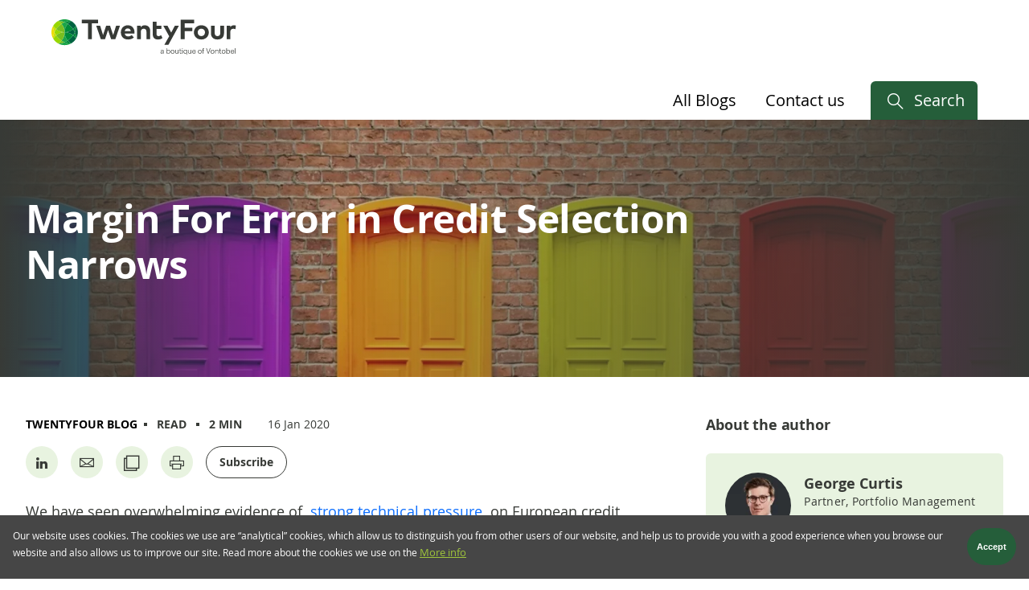

--- FILE ---
content_type: text/html; charset=UTF-8
request_url: https://blog.twentyfouram.com/insights/margin-for-error-in-credit-selection-narrows
body_size: 10641
content:

<!DOCTYPE html>
<html  lang="en">
  <head>
    <link rel="apple-touch-icon" sizes="180x180" href="/themes/custom/twentyfour/apple-touch-icon.png">
    <link rel="icon" type="image/png" href="/themes/custom/twentyfour/favicon-32x32.png" sizes="32x32">
    <link rel="icon" type="image/png" href="/themes/custom/twentyfour/favicon-16x16.png" sizes="16x16">
    <meta charset="utf-8" />
<script type="application/ld+json">{
    "@context": "https://schema.org",
    "@type": "Article",
    "mainEntityOfPage": {
        "@type": "WebPage",
        "@id": "https://blog.twentyfouram.com/insights/margin-for-error-in-credit-selection-narrows"
    },
    "headline": "Margin For Error in Credit Selection Narrows",
    "image": "https://blog.twentyfouram.com/sites/default/files/24%20website.png",
    "datePublished": "2020-01-16T12:00:00",
    "dateModified": "2021-07-19T16:37:48",
    "author": [
        {
            "@type": "Person",
            "name": "George Curtis",
            "jobTitle": "Partner, Portfolio Management",
            "url": "https://blog.twentyfouram.com/people/george-curtis",
            "image": "https://blog.twentyfouram.com/sites/default/files/20220421_24am_george_curtis_0576_low-res.jpg"
        }
    ],
    "publisher": {
        "@type": "Organization",
        "name": "TwentyFour Asset Management",
        "url": "https://blog.twentyfouram.com/",
        "logo": {
            "@type": "ImageObject",
            "url": "https://blog.twentyfouram.com/themes/custom/twentyfour_blog/logo.svg"
        }
    },
    "description": "We have talked regularly about avoiding ‘next year’s skeletons’, and this is now more pertinent given the strength of the current technical backdrop, combined with spread levels that are significantly tighter relative to this time last year.",
    "articleSection": [
        "TwentyFour Blog",
        "TwentyFour",
        "Global High Yield Bonds"
    ],
    "keywords": [
        "TwentyFour Blog",
        "TwentyFour",
        "Global High Yield Bonds"
    ]
}</script>
<meta name="description" content="We have talked regularly about avoiding ‘next year’s skeletons’, and this is now more pertinent given the strength of the current technical backdrop, combined with spread levels that are significantly tighter relative to this time last year." />
<link rel="canonical" href="https://blog.twentyfouram.com/insights/margin-for-error-in-credit-selection-narrows" />
<link rel="shortlink" href="https://blog.twentyfouram.com/insights/margin-for-error-in-credit-selection-narrows" />
<meta property="og:site_name" content="Margin For Error in Credit Selection Narrows | Blog TwentyFour AM" />
<meta property="og:type" content="article" />
<meta property="og:url" content="https://blog.twentyfouram.com/insights/margin-for-error-in-credit-selection-narrows" />
<meta property="og:title" content="Margin For Error in Credit Selection Narrows" />
<meta property="og:description" content="We have talked regularly about avoiding ‘next year’s skeletons’, and this is now more pertinent given the strength of the current technical backdrop, combined with spread levels that are significantly tighter relative to this time last year." />
<meta property="og:image" content="https://blog.twentyfouram.com/sites/default/files/24%20website.png" />
<meta property="og:image:url" content="https://blog.twentyfouram.com/sites/default/files/24%20website.png" />
<meta property="og:image:secure_url" content="https://blog.twentyfouram.com/sites/default/files/24%20website.png" />
<meta name="twitter:card" content="summary_large_image" />
<meta name="twitter:title" content="Margin For Error in Credit Selection Narrows" />
<meta name="twitter:site" content="@Vontobel_AM" />
<meta name="twitter:description" content="We have talked regularly about avoiding ‘next year’s skeletons’, and this is now more pertinent given the strength of the current technical backdrop, combined with spread levels that are significantly tighter relative to this time last year." />
<meta name="twitter:image" content="https://blog.twentyfouram.com/sites/default/files/24%20website.png" />
<meta itemprop="description" content="We have talked regularly about avoiding ‘next year’s skeletons’, and this is now more pertinent given the strength of the current technical backdrop, combined with spread levels that are significantly tighter relative to this time last year." />
<meta name="MobileOptimized" content="width" />
<meta name="HandheldFriendly" content="true" />
<meta name="viewport" content="width=device-width, initial-scale=1.0" />
<style>div#sliding-popup, div#sliding-popup .eu-cookie-withdraw-banner, .eu-cookie-withdraw-tab {background: #0779bf} div#sliding-popup.eu-cookie-withdraw-wrapper { background: transparent; } #sliding-popup h1, #sliding-popup h2, #sliding-popup h3, #sliding-popup p, #sliding-popup label, #sliding-popup div, .eu-cookie-compliance-more-button, .eu-cookie-compliance-secondary-button, .eu-cookie-withdraw-tab { color: #ffffff;} .eu-cookie-withdraw-tab { border-color: #ffffff;}</style>
<link rel="icon" href="/themes/custom/twentyfour_blog/favicon.ico" type="image/vnd.microsoft.icon" />

    <title>Margin For Error in Credit Selection Narrows | TwentyFour Asset Management</title>
    <link rel="stylesheet" media="all" href="/sites/default/files/css/css_thb87Q5On75lWLwBOpWaqFr6mPg2PXVaijAWvn8ANuY.css?delta=0&amp;language=en&amp;theme=twentyfour_blog&amp;include=[base64]&amp;t8wino" />
<link rel="stylesheet" media="all" href="/sites/default/files/css/css_bJ-sEOoRtqG_ojHTLqNWD_rgcSccM4qORA1imAAJ9hU.css?delta=1&amp;language=en&amp;theme=twentyfour_blog&amp;include=[base64]&amp;t8wino" />

    <script src="//code.highcharts.com/stock/11.4/highstock.js" defer></script>
<script src="//player.vimeo.com/api/player.js" defer></script>

  </head>
  <body>
  <script>
      var utag_data = {"usersDetectedLanguage":"en","usersDetectedCountry":"ch","usersChosenLanguage":"en","usersChosenCountry":"ch","usersChosenRole":"Institutional Investor","serviceProvider":"Amazon.com","pageId":"1511","PageLoadId":"0c510109-12c8-4dd3-b8a4-805c0941edc5","pageName":"Margin For Error in Credit Selection Narrows","pageType":"article","boutiqueId":"TwentyFour","boutiqueName":"TwentyFour","franchiseId":"FRA-0000005,FRA-0000007,FRA-0000006","franchiseName":"Asset Backed Securities,Outcome Driven,Strategic Income","assetClass":"Fixed Income","subAssetClass":"Global High Yield Bonds"};
  </script>
        <script type="text/javascript">
        !function(a,d,b,c){a="https://vtd.twentyfouram.com/24-am/prod/utag.js",b="script",(c=(d=document).createElement(b)).src=a,c.type="text/java"+b,c.async=!0,(a=d.getElementsByTagName(b)[0]).parentNode.insertBefore(c,a)}();
      </script>
      
        <div class="dialog-off-canvas-main-canvas" data-off-canvas-main-canvas>
        
<div id="block-searchheader-twentyfour-blog" class="block block--vontobel-am block--search-header-block">
  

  
  

      <section class="search-block sliding-menu">
  <div class="sliding-menu__content">
    <div class="finder" id="search">
      <button class="finder__button search-btn" type="button">
        <i class="ico-search"></i>
      </button>
      <button class="finder__button close-btn" type="button">
        <i class="ico-close"></i>
      </button>
      <div class="finder__input">
        <input class="input--obscure" type="text" placeholder="Search..." autofocus="true" />
      </div>
    </div>
        <div class="finder__results-wrapper">
      <div class="finder__results row">
                <div class="finder__top-list col-12">
          <h3>Top Articles</h3>
          <ul class="finder__links">  <li>
    <a href="/insights/the-twentyfour-7">The TwentyFour 7: Seven questions that could define 2026 for fixed income</a>
  </li>
  <li>
    <a href="/insights/us-raid-on-venezuela-ramps-up-geopolitical-risk-for-2026">US raid on Venezuela ramps up geopolitical risk for 2026</a>
  </li>
  <li>
    <a href="/insights/would-the-ecb-say-goodbye-to-at1s">Would the ECB say goodbye to AT1s?</a>
  </li>
  <li>
    <a href="/insights/clos-get-real-on-risk-as-performance-dispersion-rises">CLOs get real on risk as performance dispersion rises</a>
  </li>
  <li>
    <a href="/insights/private-credit-and-life-insurers-is-there-a-problem">Private credit and life insurers: Is there a problem?</a>
  </li>
  <li>
    <a href="/insights/uk-migration-a-reminder-of-unusual-labour-market-dynamics">UK migration a reminder of unusual labour market dynamics</a>
  </li>
  <li>
    <a href="/insights/a-strong-start-for-credit-but-discipline-is-key">A strong start for credit, but discipline is key</a>
  </li>
  <li>
    <a href="/insights/euro-hy-returns-show-fading-demand-for-weaker-credits">Euro HY returns show fading demand for weaker credits</a>
  </li>
  <li>
    <a href="/insights/fledgling-euro-solar-abs-plots-different-course-to-us">Fledgling euro solar ABS plots different course to US </a>
  </li>
  <li>
    <a href="/insights/clos-are-finally-pricing-the-tail">CLOs are finally pricing the tail</a>
  </li>
</ul>
        </div>
                <div class="finder__results-column col-md-4" id="finder-funds">
          <div class="finder__section-header">
            <span class="ico-trends"></span>Funds
            <span class="count"></span>
          </div>
          <div class="finder__links"></div>
        </div>
        <div class="finder__results-column col-md-4" id="finder-strategies">
          <div class="finder__section-header">
            <span class="ico-trends"></span>Strategies
            <span class="count"></span>
          </div>
          <div class="finder__links"></div>
        </div>
        <div class="finder__results-column col-md-4" id="finder-articles">
          <div class="finder__section-header">
            <span class="ico-news"></span>Insights
            <span class="count"></span>
          </div>
          <div class="finder__links"></div>
        </div>
        <div class="finder__results-column col-md-4" id="finder-persons">
          <div class="finder__section-header">
            <span class="ico-persons"></span>People
            <span class="count"></span>
          </div>
          <div class="finder__links"></div>
        </div>
        <div class="finder__results-column col-md-4" id="finder-pages">
          <div class="finder__section-header">
            <span class="ico-document"></span>Pages
            <span class="count"></span>
          </div>
          <div class="finder__links"></div>
        </div>
      </div>
    </div>
  </div>
</section>

  </div>

<section class="corporate-nav sliding-menu">
  <div class="sliding-menu__content">
    <div class="user-menu" id="vontobel">
        <button class="close-btn" type="button"><i class="ico-close"></i></button>
        <div class="user-menu__columns">
                            
                <nav class="corporate-nav__divisions">
                    <h3>Services</h3>
                    <ul class="list--unstyled user-menu__links">
                                                    <li><a href="https://am.vontobel.com" >Asset management</a></li>
                                                    <li><a href="https://www.vontobel.com/wm" >Wealth management</a></li>
                                            </ul>
                </nav>
                            
                <nav class="corporate-nav__divisions">
                    <h3>Quick links</h3>
                    <ul class="list--unstyled user-menu__links">
                                                    <li><a href="https://digitalservices.vontobel.com/" >Vontobel Wealth</a></li>
                                                    <li><a href="https://markets.vontobel.com/" >Vontobel Markets</a></li>
                                                    <li><a href="https://www.deritrade.com/" >deritrade</a></li>
                                                    <li><a href="https://www.cosmofunding.com/" >cosmofunding</a></li>
                                                    <li><a href="https://digitalservices.vontobel.com/" >EAMNet</a></li>
                                            </ul>
                </nav>
                    </div>
    </div>
  </div>
</section>

<header class="app-header" id="header" role="banner">
  <section class="app-header__content">
	<div class="app-header__brand">
		<a href="https://blog.twentyfouram.com/">
            <img src="/themes/custom/twentyfour_blog/logo.svg" alt="TwentyFour AM logo" class="logo"/>
		</a>
	</div>
	<nav class="app-header__toggles">
					<a href="#search" class="search-toggle search-link" title="Search" aria-label="Search"></a>
				<button class="profile-toggle" type="button" data-bs-toggle="collapse" data-bs-target="#userNavigation" aria-controls="userNavigation" aria-expanded="false" aria-label="Profile" value="Profile"></button>
		<button class="menu-toggle" type="button" data-bs-toggle="collapse" data-bs-target="#mainNavigation" aria-controls="mainNavigation" aria-expanded="false" aria-label="Menu" value="Menu">
			<span></span>
		</button>
	</nav>
	<div class="mobile-scroll-to-top">
		<i class="ico-arrow_up"></i>
	</div>
</section>
  
<section class="app-header__top-nav-wrapper collapse" id="mainNavigation" data-bs-parent="#header">
  <div class="app-header__top-nav">
    <div class="top-nav__nav">
      <nav>
        <ul class="menu">
          	<li class="menu-item">
		<div class="menu-item__header">
			<a href="/all-blog-posts" target=""  class="menu-item__link  ">All Blogs</a>

					</div>
			</li>
	<li class="menu-item">
		<div class="menu-item__header">
			<a href="/contact-us" target=""  class="menu-item__link  ">Contact us</a>

					</div>
			</li>
        </ul>
      </nav>
    </div>

        <div class="top-nav__search">
      <a href="#search" class="search-link">Search</a>
    </div>
      </div>
</section>
</header>


<main class="app-main" role="main">
  <section class="app-service">
    <div data-drupal-messages-fallback class="hidden"></div>


    
    
    
  </section>
  
<div id="block-twentyfour-blog-content" class="block block--system block--system-main-block">
  

  
  

      


<article class="article-page article-page--type-article node--promoted node--view-mode-full">
	
		
    <header class="article-page__image dark"  style="background-image: url(/sites/default/files/styles/process_to_webp/public/24%20website.png.webp?itok=c4OW_GpW);" >
    <div class="article-page__title">
        <h1>

  <div class="item">Margin For Error in Credit Selection Narrows</div>


</h1>
    </div>
</header>
	<div class="section">
		<header class="article-page__header">
												</header>

					<div class="article-page__content">
				<article class="article-page__body">
					<div class="article-page__details">
						

  <div class="item"><a href="/topics/type/twentyfour-blog" hreflang="en">TwentyFour Blog</a></div>



						<div class="item article__type">
							<span class="article-page__separator"></span>
															Read
																						<span class="article-page__separator"></span>
								2 min
													</div>
													<div class="item article__date">
									<time datetime="2020-01-16T12:00:00Z">16 Jan 2020</time>

							</div>
											</div>
						<div class="article-page__social">
        <nav class="social">
        <a class="social__item" target="_blank" rel="noopener" href="https://www.linkedin.com/shareArticle?mini=true&amp;url=https://blog.twentyfouram.com/insights/margin-for-error-in-credit-selection-narrows" aria-label="Share on Linkedin" title="Share on Linkedin">
            <i class="ico-linkedin-no-border"></i>
        </a>
        <a class="social__item" href="mailto:?subject=Margin For Error in Credit Selection Narrows&amp;body=https://blog.twentyfouram.com/insights/margin-for-error-in-credit-selection-narrows" title="Share by Email" aria-label="Share by Email">
            <i class="ico-email"></i>
        </a>
        <div class="social__item" target="_blank" onclick="navigator.clipboard.writeText(document.location.href)" aria-label="Copy URL" title="Copy URL">
            <i class="ico-copy-blank"></i>
        </div>
        <div class="social__item" onclick="window.print();" aria-label="Print page" title="Print page">
            <i class="ico-print"></i>
        </div>
        		<a class="social__item button button--sec social__item--subscribe external-link-popup-disabled" href="https://fixedincome.twentyfouram.com/sign-up-blog-updates" aria-label="Subscribe" title="Subscribe">
			Subscribe
		</a>
            </nav>
</div>
					

  <div class="item"><p>
	We have seen overwhelming evidence of&nbsp;<u>
	<a href="https://blog.twentyfouram.com/2020/01/09/heavy-supply-meets-heavy-demand/">
		strong technical pressure
	</a>
	</u>&nbsp;on European credit markets in the early days of 2020, with the euro region’s largest ever week of debt issuance (just over €100bn of securities) being met with huge demand for new paper despite spreads having tightened considerably from the same point a year ago.
</p>

<p>
	A combination of easing tensions between Iran and the US, and expectations for the conclusion of ‘phase one’ of the US-China trade talks, led issuers to launch new deals while the market was feeling buoyant and investor cash was sitting on the sidelines looking to be put to work.
</p>

<p>
	Activity has been across a variety of sectors including industrials, supranationals, chemical groups, consumables and even cross-border transactions by Chinese real estate issuers, but the standout volume has come in the financials space.
</p>

<p>
	It is here where we have been most surprised at the ease with which some opportunistic issuers have been able to get deals not just over the line, but comprehensively well done. Banco BPM, the entity formed from the 2017 merger of two regional Italian banks, Banco Popolare and Banco Popolare di Milano, has a considerable gross non-performing loan (NPL) ratio and a relatively skinny common equity Tier 1 (CET1) ratio to support its balance sheet at this mature stage of the cycle, in our view. And yet it was able to issue a €400m Additional Tier 1 (AT1) bond on Tuesday 50bp tighter than initial price talk, with books oversubscribed by 10x at €4.1bn.
</p>

<p>
	Also notable was Wednesday’s €400m CCC+ rated tier two deal from Banca Monte dei Paschi di Siena, which drew a 2.3x oversubscription and was priced with a coupon of 8%. Remarkably, in the 2016 stress tests that led to the European Central Bank declaring Banco Popular was “likely to fail” (and was subsequently acquired for €1 by Santander in 2017), Monte Dei Paschi performed significantly worse and was saved only by a capital injection from the Italian state.
</p>

<p>
	We have talked regularly about avoiding ‘next year’s skeletons’, and this is now more pertinent given the strength of the current technical backdrop, combined with spread levels that are significantly tighter relative to this time last year. We came into 2019 with starting yields for European high yield some 210bp higher than where they are now, so the margin for error has decreased at a time when supply from opportunistic issuers is higher than it has been for some time.
</p>

<p>
	This reinforces our view that the best way to protect ourselves is continuing with a bias towards the shorter end of the credit curve, particularly given the flatness of the credit curve, and avoiding the temptation of additional yield associated with more speculative credits, despite the current market demand.
</p>

<p>
	</p><div id="u-article-feedback-form">
	&nbsp;
</div>
<p>&nbsp;</p>
<div id="subscribe-insights-form">
<p>&nbsp;</p>

</div></div>




																											<div class="article-page__social">
            <h4>Share via</h4>
        <nav class="social">
        <a class="social__item" target="_blank" rel="noopener" href="https://www.linkedin.com/shareArticle?mini=true&amp;url=https://blog.twentyfouram.com/insights/margin-for-error-in-credit-selection-narrows" aria-label="Share on Linkedin" title="Share on Linkedin">
            <i class="ico-linkedin-no-border"></i>
        </a>
        <a class="social__item" href="mailto:?subject=Margin For Error in Credit Selection Narrows&amp;body=https://blog.twentyfouram.com/insights/margin-for-error-in-credit-selection-narrows" title="Share by Email" aria-label="Share by Email">
            <i class="ico-email"></i>
        </a>
        <div class="social__item" target="_blank" onclick="navigator.clipboard.writeText(document.location.href)" aria-label="Copy URL" title="Copy URL">
            <i class="ico-copy-blank"></i>
        </div>
        <div class="social__item" onclick="window.print();" aria-label="Print page" title="Print page">
            <i class="ico-print"></i>
        </div>
        		<a class="social__item button button--sec social__item--subscribe external-link-popup-disabled" href="https://fixedincome.twentyfouram.com/sign-up-blog-updates" aria-label="Subscribe" title="Subscribe">
			Subscribe
		</a>
            </nav>
</div>
				</article>
				<div class="article-page__actions">
											<div class="article-page__authors article-page__authors--desktop">
							<h6>About the author</h6>
							<div class="author-list">
								

  <div class="item">
<article class="node person person--sidebar node--type-person node--view-mode-author-in-article">

  
    

  <div class="author">
    <a href="/people/george-curtis">
      <figure class="person__img">
        
            <div>    <img loading="lazy" width="100" src="/sites/default/files/styles/square_100_webp/public/20220421_24am_george_curtis_0576_low-res.jpg.webp?itok=A-hXfKLg" height="100" alt="George Curtis" />




</div>
      
      </figure>
    </a>
    <div class="person__details">
      <h4 class="person__name">
        George Curtis
      </h4>
      <div class="person__title">
                    Partner, Portfolio Management
          </div>
      <div class="person__more">
        <a class="button button--sec button--next button--small" href="/people/george-curtis">
        Meet George        </a>
      </div>
    </div>
  </div>
</article>
</div>



							</div>
						</div>
										<div class="actions__top stickybit-parent">
						<div class="stickybit">
														                                                            <div class="article-page__authors article-page__authors--mobile">
                                    <h6>About the author</h6>
                                    <div class="author-list">
                                        

  <div class="item">
<article class="node person person--sidebar node--type-person node--view-mode-author-in-article">

  
    

  <div class="author">
    <a href="/people/george-curtis">
      <figure class="person__img">
        
            <div>    <img loading="lazy" width="100" src="/sites/default/files/styles/square_100_webp/public/20220421_24am_george_curtis_0576_low-res.jpg.webp?itok=A-hXfKLg" height="100" alt="George Curtis" />




</div>
      
      </figure>
    </a>
    <div class="person__details">
      <h4 class="person__name">
        George Curtis
      </h4>
      <div class="person__title">
                    Partner, Portfolio Management
          </div>
      <div class="person__more">
        <a class="button button--sec button--next button--small" href="/people/george-curtis">
        Meet George        </a>
      </div>
    </div>
  </div>
</article>
</div>



                                    </div>
                                </div>
                            															<h6>Explore related topics:</h6>
								<div class="article-page__topics">
																			<a class="topic" href="/topics/asset-class/fixed-income">Fixed Income</a>
																			<a class="topic" href="/topics/sub-asset-class/high-yield-bonds">Global High Yield Bonds</a>
																			<a class="topic" href="/topics/type/twentyfour-blog">TwentyFour Blog</a>
																	</div>
														<div class="article-page__most-read view-id-articles_list view-display-id-most_read js-view-dom-id-9fc96b0f3c27f1ab2a83eb61d2d52f018b32ea70dd0cffaa4364188a3474abdd">
      <h6>Most viewed:</h6>
    <section>
  <a class="article-page__list-item" href="/insights/the-twentyfour-7" hreflang="en">The TwentyFour 7: Seven questions that could define 2026 for fixed income</a><a class="article-page__list-item" href="/insights/us-raid-on-venezuela-ramps-up-geopolitical-risk-for-2026" hreflang="en">US raid on Venezuela ramps up geopolitical risk for 2026</a><a class="article-page__list-item" href="/insights/would-the-ecb-say-goodbye-to-at1s" hreflang="en">Would the ECB say goodbye to AT1s?</a></section>

  </div>


						</div>
					</div>
					<div class="actions__bottom">
						
<div class="list article-list--articles-list view-id-articles_list view-display-id-next_article js-view-dom-id-b4a4734a2eda4067b9b4c8bf76689884d57999f3cefd20aafe30e61d48f0cf57">
  <header>
    
        
              </header>

      <section class="list__container">
    <div class="article-page__next">
  
  
  <h6>Up next: </h6>
  <a class="article-page__list-item" href="/insights/abs-primary-slips-into-gear">
    ABS Primary Slips Into Gear
  </a>
</div>

  </section>
    
          </div>


					</div>
				</div>
							</div>
			</div>
	</article>


  </div>

<section  id="block-twentyfour-blog-subscribe" class="section">
    
    
        
    


<div class="page-block__content">
    <section>
    <div class="section__content">
        <div class="promo reverse">
            <div class="text">
                <h3>
                    Blog updates
                </h3>
                <p>
                    Stay up to date with our latest blogs and market insights delivered direct to your inbox.
                </p>
                <p>
                    <a class="button button--sec button--next external-link-popup-disabled" href="https://fixedincome.twentyfouram.com/sign-up-blog-updates">Sign up&nbsp;</a>
                </p>
            </div>
            <div class="visual dark">
                <a class="d-flex" href="https://fixedincome.twentyfouram.com/sign-up-blog-updates"><img alt="image" src="https://www.twentyfouram.com/sites/default/files/The%20TwentyFour%20Blog%20website%20image.jpg">&nbsp;</a>
            </div>
        </div>
    </div>
</section>
  </div>



</section>


</main>


<footer class="app-footer" role="contentinfo">
  
    <div class="app-footer__nav dark">
    <div class="footer__wrapper">
      <nav class="ml-auto social--footer">
        <div class="social__section">
          <span>Follow us</span>
          <div>
            <a class="social__item" target="_blank" href="https://www.linkedin.com/company/twentyfour-asset-management/" aria-label="Linkedin" title="Linkedin">
              <span class="ico-linkedin"></span>
            </a>
          </div>
        </div>
      </nav>
    </div>
  </div>
  <div class="app-footer__nav black">
    <div class="footer__wrapper">
      <nav role="navigation" aria-labelledby="block-twentyfour-blog-footer-menu" id="block-twentyfour-blog-footer">
            
  <h2 class="visually-hidden" id="block-twentyfour-blog-footer-menu">Footer menu &gt; blog.twentyfour</h2>
  

        
              <nav><ul class="menu">
                    <li class="menu-item">
        <a href="/glossary" data-drupal-link-system-path="node/1477">Glossary</a>
              </li>
                <li class="menu-item">
        <a href="/privacy-cookies" data-drupal-link-system-path="node/1493">Privacy &amp; Cookies</a>
              </li>
                <li class="menu-item">
        <a href="/regulatory">Regulatory</a>
              </li>
                <li class="menu-item">
        <a href="/terms-conditions">Terms &amp; Conditions</a>
              </li>
        </ul></nav>
  


  </nav>


    </div>
  </div>
  </footer>


    </div>

    
    <script type="application/json" data-drupal-selector="drupal-settings-json">{"path":{"baseUrl":"\/","pathPrefix":"","currentPath":"node\/1511","currentPathIsAdmin":false,"isFront":false,"currentLanguage":"en","currentLanguageUrlPrefix":""},"pluralDelimiter":"\u0003","suppressDeprecationErrors":true,"ajaxPageState":{"libraries":"[base64]","theme":"twentyfour_blog","theme_token":"m_S6Y6NApmoPpJfhVK4KmJm8OnJrxOGHKqpmg3cUg3o"},"ajaxTrustedUrl":[],"external_link_popup":{"whitelist":"vontobel.com\r\nderitrade.com\r\ncosmofunding.com\r\napi.fundinfo.com\r\neventscloud.com\r\nancala.com\r\nmedia10.simplex.tv\r\ntwentyfouram.com\r\nconferencing.swisscom.ch","width":"800px","popups":[{"id":"default","name":"Default","status":true,"weight":10,"close":false,"title":"","body":"\u003Cp\u003E\n\tYou are about to leave this website and will be directed to a third-party website that is not bound by our Privacy Policy or Cookie Policy. We therefore recommend reviewing the relevant policies of the third-party website regarding their principles for the handling of personal data before proceeding.\n\u003C\/p\u003E\n\n\u003Cp\u003E\n\tYou agree that we assume no liability for the content of external links referring to third-party websites. The content of the linked third-party websites are the sole responsibility of their operators. We do not endorse the operators content, and do not adopt such content as our own.\n\u003C\/p\u003E\n","labelyes":"AGREE","labelno":"DECLINE","domains":"*","target":"_self"}]},"smartIp":"{\u0022location\u0022:{\u0022source\u0022:\u0022smart_ip\u0022,\u0022ipAddress\u0022:\u002218.118.199.70\u0022,\u0022ipVersion\u0022:4,\u0022timestamp\u0022:1768801499,\u0022isp\u0022:\u0022Amazon.com\u0022,\u0022originalData\u0022:{\u0022continent\u0022:{\u0022code\u0022:\u0022NA\u0022,\u0022geoname_id\u0022:6255149,\u0022names\u0022:{\u0022de\u0022:\u0022Nordamerika\u0022,\u0022en\u0022:\u0022North America\u0022,\u0022es\u0022:\u0022Norteam\\u00e9rica\u0022,\u0022fr\u0022:\u0022Am\\u00e9rique du Nord\u0022,\u0022ja\u0022:\u0022\\u5317\\u30a2\\u30e1\\u30ea\\u30ab\u0022,\u0022pt-BR\u0022:\u0022Am\\u00e9rica do Norte\u0022,\u0022ru\u0022:\u0022\\u0421\\u0435\\u0432\\u0435\\u0440\\u043d\\u0430\\u044f \\u0410\\u043c\\u0435\\u0440\\u0438\\u043a\\u0430\u0022,\u0022zh-CN\u0022:\u0022\\u5317\\u7f8e\\u6d32\u0022}},\u0022country\u0022:{\u0022geoname_id\u0022:6252001,\u0022iso_code\u0022:\u0022US\u0022,\u0022names\u0022:{\u0022de\u0022:\u0022USA\u0022,\u0022en\u0022:\u0022United States\u0022,\u0022es\u0022:\u0022Estados Unidos\u0022,\u0022fr\u0022:\u0022\\u00c9tats Unis\u0022,\u0022ja\u0022:\u0022\\u30a2\\u30e1\\u30ea\\u30ab\u0022,\u0022pt-BR\u0022:\u0022EUA\u0022,\u0022ru\u0022:\u0022\\u0421\\u0428\\u0410\u0022,\u0022zh-CN\u0022:\u0022\\u7f8e\\u56fd\u0022},\u0022is_in_european_union\u0022:false,\u0022isGdprCountry\u0022:false},\u0022registered_country\u0022:{\u0022geoname_id\u0022:6252001,\u0022iso_code\u0022:\u0022US\u0022,\u0022names\u0022:{\u0022de\u0022:\u0022USA\u0022,\u0022en\u0022:\u0022United States\u0022,\u0022es\u0022:\u0022Estados Unidos\u0022,\u0022fr\u0022:\u0022\\u00c9tats Unis\u0022,\u0022ja\u0022:\u0022\\u30a2\\u30e1\\u30ea\\u30ab\u0022,\u0022pt-BR\u0022:\u0022EUA\u0022,\u0022ru\u0022:\u0022\\u0421\\u0428\\u0410\u0022,\u0022zh-CN\u0022:\u0022\\u7f8e\\u56fd\u0022}},\u0022location\u0022:{\u0022latitude\u0022:0,\u0022longitude\u0022:0}},\u0022country\u0022:\u0022United States\u0022,\u0022countryCode\u0022:\u0022US\u0022,\u0022region\u0022:\u0022\u0022,\u0022regionCode\u0022:\u0022\u0022,\u0022city\u0022:\u0022\u0022,\u0022zip\u0022:\u0022\u0022,\u0022latitude\u0022:0,\u0022longitude\u0022:0,\u0022timeZone\u0022:\u0022\u0022,\u0022isEuCountry\u0022:false,\u0022isGdprCountry\u0022:false}}","smartIpSrc":{"smartIp":"smart_ip","geocodedSmartIp":"geocoded_smart_ip","w3c":"w3c"},"eu_cookie_compliance":{"cookie_policy_version":"1.0.0","popup_enabled":true,"popup_agreed_enabled":false,"popup_hide_agreed":false,"popup_clicking_confirmation":false,"popup_scrolling_confirmation":false,"popup_html_info":"\u003Cdiv class=\u0022eu-cookie-compliance-banner eu-cookie-compliance-banner-info eu-cookie-compliance-banner--default cookies\u0022\u003E\n  \u003Cdiv class=\u0022popup-content info eu-cookie-compliance-content cookies__content\u0022\u003E\n    \u003Cdiv id=\u0022popup-text\u0022 class=\u0022eu-cookie-compliance-message cookies__text\u0022\u003E\n      \u003Cp\u003EOur website uses cookies. The cookies we use are \u201canalytical\u201d cookies, which allow us to distinguish you from other users of our website, and help us to provide you with a good experience when you browse our website and also allows us to improve our site. Read more about the cookies we use on the\u003C\/p\u003E\n\n              \u003Cbutton type=\u0022button\u0022 class=\u0022find-more-button eu-cookie-compliance-more-button\u0022\u003EMore info\u003C\/button\u003E\n          \u003C\/div\u003E\n\n    \n    \u003Cdiv id=\u0022popup-buttons\u0022 class=\u0022eu-cookie-compliance-buttons cookies__buttons\u0022\u003E\n      \u003Cbutton type=\u0022button\u0022 class=\u0022agree-button eu-cookie-compliance-default-button button cookies__button\u0022\u003EAccept\u003C\/button\u003E\n          \u003C\/div\u003E\n  \u003C\/div\u003E\n\u003C\/div\u003E","use_mobile_message":false,"mobile_popup_html_info":"\u003Cdiv class=\u0022eu-cookie-compliance-banner eu-cookie-compliance-banner-info eu-cookie-compliance-banner--default cookies\u0022\u003E\n  \u003Cdiv class=\u0022popup-content info eu-cookie-compliance-content cookies__content\u0022\u003E\n    \u003Cdiv id=\u0022popup-text\u0022 class=\u0022eu-cookie-compliance-message cookies__text\u0022\u003E\n      \n              \u003Cbutton type=\u0022button\u0022 class=\u0022find-more-button eu-cookie-compliance-more-button\u0022\u003EMore info\u003C\/button\u003E\n          \u003C\/div\u003E\n\n    \n    \u003Cdiv id=\u0022popup-buttons\u0022 class=\u0022eu-cookie-compliance-buttons cookies__buttons\u0022\u003E\n      \u003Cbutton type=\u0022button\u0022 class=\u0022agree-button eu-cookie-compliance-default-button button cookies__button\u0022\u003EAccept\u003C\/button\u003E\n          \u003C\/div\u003E\n  \u003C\/div\u003E\n\u003C\/div\u003E","mobile_breakpoint":768,"popup_html_agreed":false,"popup_use_bare_css":false,"popup_height":"auto","popup_width":"100%","popup_delay":1000,"popup_link":"\/privacy-cookies","popup_link_new_window":true,"popup_position":false,"fixed_top_position":true,"popup_language":"en","store_consent":false,"better_support_for_screen_readers":false,"cookie_name":"","reload_page":false,"domain":"","domain_all_sites":false,"popup_eu_only":false,"popup_eu_only_js":false,"cookie_lifetime":100,"cookie_session":0,"set_cookie_session_zero_on_disagree":0,"disagree_do_not_show_popup":false,"method":"default","automatic_cookies_removal":false,"allowed_cookies":"","withdraw_markup":"\u003Cbutton type=\u0022button\u0022 class=\u0022eu-cookie-withdraw-tab\u0022\u003EPrivacy settings\u003C\/button\u003E\n\u003Cdiv aria-labelledby=\u0022popup-text\u0022 class=\u0022eu-cookie-withdraw-banner\u0022\u003E\n  \u003Cdiv class=\u0022popup-content info eu-cookie-compliance-content\u0022\u003E\n    \u003Cdiv id=\u0022popup-text\u0022 class=\u0022eu-cookie-compliance-message\u0022 role=\u0022document\u0022\u003E\n      \u003Ch2\u003EWe use cookies on this site to enhance your user experience\u003C\/h2\u003E\n\u003Cp\u003EYou have given your consent for us to set cookies.\u003C\/p\u003E\n\n    \u003C\/div\u003E\n    \u003Cdiv id=\u0022popup-buttons\u0022 class=\u0022eu-cookie-compliance-buttons\u0022\u003E\n      \u003Cbutton type=\u0022button\u0022 class=\u0022eu-cookie-withdraw-button \u0022\u003EWithdraw consent\u003C\/button\u003E\n    \u003C\/div\u003E\n  \u003C\/div\u003E\n\u003C\/div\u003E","withdraw_enabled":false,"reload_options":0,"reload_routes_list":"","withdraw_button_on_info_popup":false,"cookie_categories":[],"cookie_categories_details":[],"enable_save_preferences_button":true,"cookie_value_disagreed":"0","cookie_value_agreed_show_thank_you":"1","cookie_value_agreed":"2","containing_element":"body","settings_tab_enabled":false,"olivero_primary_button_classes":"","olivero_secondary_button_classes":"","close_button_action":"close_banner","open_by_default":true,"modules_allow_popup":true,"hide_the_banner":false,"geoip_match":true,"unverified_scripts":[]},"statistics":{"data":{"nid":"1511"},"url":"\/core\/modules\/statistics\/statistics.php"},"views":{"ajax_path":"\/views\/ajax","ajaxViews":{"views_dom_id:b4a4734a2eda4067b9b4c8bf76689884d57999f3cefd20aafe30e61d48f0cf57":{"view_name":"articles_list","view_display_id":"next_article","view_args":"[base64]","view_path":"\/node\/1511","view_base_path":"articles","view_dom_id":"b4a4734a2eda4067b9b4c8bf76689884d57999f3cefd20aafe30e61d48f0cf57","pager_element":0},"views_dom_id:9fc96b0f3c27f1ab2a83eb61d2d52f018b32ea70dd0cffaa4364188a3474abdd":{"view_name":"articles_list","view_display_id":"most_read","view_args":"1511","view_path":"\/node\/1511","view_base_path":"articles","view_dom_id":"9fc96b0f3c27f1ab2a83eb61d2d52f018b32ea70dd0cffaa4364188a3474abdd","pager_element":0}}},"chosen":{"selector":"select:visible:not(.no-chosen)","minimum_single":0,"minimum_multiple":0,"minimum_width":100,"use_relative_width":false,"options":{"disable_search":true,"disable_search_threshold":5,"allow_single_deselect":false,"add_helper_buttons":false,"search_contains":true,"placeholder_text_multiple":"Choose some options","placeholder_text_single":"Choose an option","no_results_text":"No results match","max_shown_results":null,"inherit_select_classes":true}},"csp":{"nonce":"woWcbORf6ws3IiQUgAklmw"},"user":{"uid":0,"permissionsHash":"10132960cb504fc7cec70c978adee2c63e6d152ca00393b63f920a4e68804752"},"password":{"confirmTitle":"Passwords match:","confirmSuccess":"yes","confirmFailure":"no","showStrengthIndicator":true,"strengthTitle":"Password strength:","hasWeaknesses":"Recommendations to make your password stronger:","tooShort":"Make it at least 8 characters","addLowerCase":"Add at least one lowercase letter","addUpperCase":"Add at least one uppercase letter","addNumbers":"Add at least one number","sameAsUsername":"Make it different from your username","weak":"Weak","fair":"Fair","good":"Good","strong":"Strong","username":""}}</script>
<script src="/sites/default/files/js/js_uUXlZGBN18Td2SLVrUM8xKAoHvDdqR_YOORZC7CvfHw.js?scope=footer&amp;delta=0&amp;language=en&amp;theme=twentyfour_blog&amp;include=eJxtjGsOhCAMhC_EypFIwSrVSgkUdW-_RmPWTfbPPL5JJkSpmGw4rfM4mCvavrQM3F3NYHNBZCY8bMlMkALaf9DgrlgSsGNKs8uSW7Y9ActoqoJSVQr1fv8SoxsmfQ_Sih1ZPPBrekLnj4fHshJu1Z7awQS7WSWpeGQHi400xhChaP3BKy0oH87MXvM&amp;t8wino"></script>

  </body>
</html>
